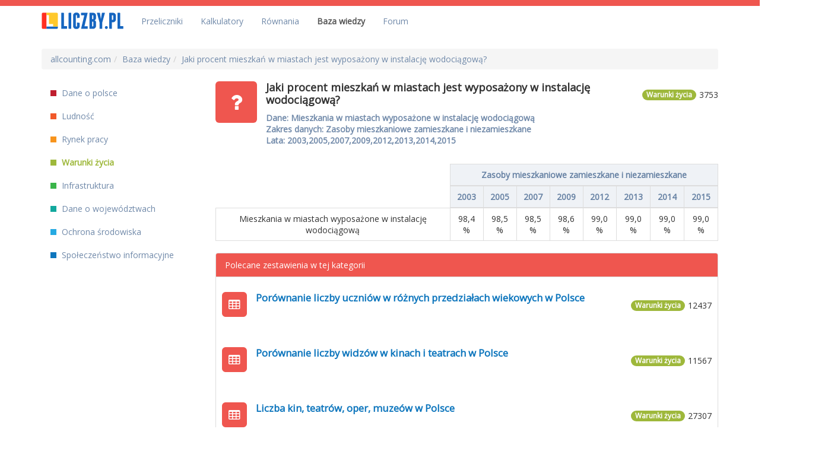

--- FILE ---
content_type: text/html; charset=utf-8
request_url: https://www.liczby.pl/baza-wiedzy/warunki-zycia/pytania/jaki-procent-mieszkan-w-miastach-jest-wyposazony-w-instalacje-wodociagowa
body_size: 6406
content:
<!DOCTYPE html>
<html lang='pl'>
<head>
<link href="/assets/application-72afa3b64d8da3391c2374cdbc24a919.css" media="screen" rel="stylesheet" type="text/css" />
<meta content="authenticity_token" name="csrf-param" />
<meta content="/k2PMGRySaOwLfST6nEZLZzIFbaCwx6lqtQOSyaqUC8=" name="csrf-token" />
<title>
Jaki procent mieszkań w miastach jest wyposażony w instalację wodociągową?
</title>
<meta content='liczby.pl' name='author'>
<meta content='liczby.pl' name='copyright'>
<meta content='[Dane: Mieszkania w miastach wyposażone w instalację wodociągową] &#x000A;[Zakres danych: Zasoby mieszkaniowe zamieszkane i niezamieszkane ] &#x000A;[Lata: 2003,2005,2007,2009,2012,2013,2014,2015] ' name='description'>
<meta content='' name='keywords'>
<meta content='width=device-width, initial-scale=1' name='viewport'>
<meta content='ad6b993933739350ab60c973a6a3872a' name='verification'>
<script async src="//pagead2.googlesyndication.com/pagead/js/adsbygoogle.js"></script>
<link href="https://plus.google.com/109323626560508059865" rel="publisher" />
<atom:link href="http://www.liczby.pl/kalkulatory/calcs_feed.rss" rel="self" type="application/rss+xml">
<link rel="apple-touch-icon" sizes="57x57" href="/apple-icon-57x57.png">
<link rel="apple-touch-icon" sizes="60x60" href="/apple-icon-60x60.png">
<link rel="apple-touch-icon" sizes="72x72" href="/apple-icon-72x72.png">
<link rel="apple-touch-icon" sizes="76x76" href="/apple-icon-76x76.png">
<link rel="apple-touch-icon" sizes="114x114" href="/apple-icon-114x114.png">
<link rel="apple-touch-icon" sizes="120x120" href="/apple-icon-120x120.png">
<link rel="apple-touch-icon" sizes="144x144" href="/apple-icon-144x144.png">
<link rel="apple-touch-icon" sizes="152x152" href="/apple-icon-152x152.png">
<link rel="apple-touch-icon" sizes="180x180" href="/apple-icon-180x180.png">
<link rel="icon" type="image/png" sizes="192x192"  href="/android-icon-192x192.png">
<link rel="icon" type="image/png" sizes="32x32" href="/favicon-32x32.png">
<link rel="icon" type="image/png" sizes="96x96" href="/favicon-96x96.png">
<link rel="icon" type="image/png" sizes="16x16" href="/favicon-16x16.png">
<link rel="manifest" href="/manifest.json">
<meta name="msapplication-TileColor" content="#ffffff">
<meta name="msapplication-TileImage" content="/ms-icon-144x144.png">


</head>
<body class='group-juxtapositions'>
<!-- Google Tag Manager -->
<noscript><iframe src="//www.googletagmanager.com/ns.html?id=GTM-MRPT96"
height="0" width="0" style="display:none;visibility:hidden"></iframe></noscript>
<script>(function(w,d,s,l,i){w[l]=w[l]||[];w[l].push({'gtm.start':
new Date().getTime(),event:'gtm.js'});var f=d.getElementsByTagName(s)[0],
j=d.createElement(s),dl=l!='dataLayer'?'&l='+l:'';j.async=true;j.src=
'//www.googletagmanager.com/gtm.js?id='+i+dl;f.parentNode.insertBefore(j,f);
})(window,document,'script','dataLayer','GTM-MRPT96');</script>
<!-- End Google Tag Manager -->

<div id="fb-root"></div>
<script>
  window.fbAsyncInit = function() {
    FB.init({
      appId      : '354634294615735', // App ID
      channelUrl : '//www.liczby.pl/channel.html', // Channel File
      status     : true, // check login status
      cookie     : true, // enable cookies to allow the server to access the session
      xfbml      : true  // parse XFBML
    });

    // Additional initialization code here
    FB.Canvas.setAutoGrow();
  };

  // Load the SDK Asynchronously
  (function(d){
     var js, id = 'facebook-jssdk', ref = d.getElementsByTagName('script')[0];
     if (d.getElementById(id)) {return;}
     js = d.createElement('script'); js.id = id; js.async = true;
     js.src = "//connect.facebook.net/pl_PL/all.js";
     ref.parentNode.insertBefore(js, ref);
   }(document));
</script>


<div class='container-fuild navbar-liczby'>
<nav class='navbar navbar-default'>
<div class='container'>
<div class='navbar-header'>
<button aria-expanded='false' class='navbar-toggle' data-target='#navbar-liczby-collapse-1' data-toggle='collapse' type='button'>
<span class='sr-only'>Toggle navigation</span>
<span class='icon-bar'></span>
<span class='icon-bar'></span>
<span class='icon-bar'></span>
</button>
<a class='navbar-brand' href='/'>
<img alt="Logo" src="/assets/logo-4bff4ef57dcca45d50976ae87abb3faf.svg" />
</a>
</div>
<div class='collapse navbar-collapse' id='navbar-liczby-collapse-1'>
<ul class='nav navbar-nav'>
<li>
<a href="/przelicznik">Przeliczniki</a>
</li>
<li>
<a href="/kalkulatory">Kalkulatory</a>
</li>
<li>
<a href="/rownania">Równania</a>
</li>
<li class='active'>
<a href="/baza-wiedzy" class="active">Baza wiedzy</a>
</li>
<li>
<a href="/forum">Forum</a>
</li>
</ul>
</div>
</div>
</nav>
<div class='container'>
<ul class="breadcrumb" id=""><li class="" itemscope="itemscope" itemtype="http://data-vocabulary.org/Breadcrumb"><a href="http://ru.allcounting.com" itemprop="url"><span itemprop="title">allcounting.com</span></a></li><li class="" itemscope="itemscope" itemtype="http://data-vocabulary.org/Breadcrumb"><a href="/numbers" itemprop="url"><span itemprop="title">Baza wiedzy</span></a></li><li class="" itemscope="itemscope" itemtype="http://data-vocabulary.org/Breadcrumb"><a href="/numbers/warunki-zycia/juxtapositions/jaki-procent-mieszkan-w-miastach-jest-wyposazony-w-instalacje-wodociagowa" itemprop="url"><span itemprop="title">Jaki procent mieszkań w miastach jest wyposażony w instalację wodociągową?</span></a></li></ul>
</div>
</div>

<div class='container'>
<div class='row'>
<aside class='sidebar col-md-3'><div class='row sidebar-nav'>
<div class='current-category-wrapper'>
<div class='current-category hidden-lg hidden-md warunki-zycia well well-sm'>
Kategoria:
<div class='current-category-name'>
<div class='badge-category-bg'></div>
Warunki życia
</div>
<div class='pull-right'>
<a class='btn btn-primary btn-xs' data-target='#collapse-category-nav' data-toggle='collapse' href='#'>
Zmień
</a>
</div>
</div>
</div>
<div class='collapse' id='collapse-category-nav'>
<ul class='nav'>
<li class='col-xs-6 col-sm-4 col-md-12 dane-o-polsce'>
<a href="/baza-wiedzy/dane-o-polsce"><div class='badge-category-bg'></div>
Dane o polsce
</a></li>
<li class='col-xs-6 col-sm-4 col-md-12 ludnosc'>
<a href="/baza-wiedzy/ludnosc"><div class='badge-category-bg'></div>
Ludność
</a></li>
<li class='col-xs-6 col-sm-4 col-md-12 rynek-pracy'>
<a href="/baza-wiedzy/rynek-pracy"><div class='badge-category-bg'></div>
Rynek pracy
</a></li>
<li class='col-xs-6 col-sm-4 col-md-12 warunki-zycia active'>
<a href="/baza-wiedzy/warunki-zycia" class="active"><div class='badge-category-bg'></div>
Warunki życia
</a></li>
<li class='col-xs-6 col-sm-4 col-md-12 infrastruktura'>
<a href="/baza-wiedzy/infrastruktura"><div class='badge-category-bg'></div>
Infrastruktura
</a></li>
<li class='col-xs-6 col-sm-4 col-md-12 dane-o-wojewodztwach'>
<a href="/baza-wiedzy/dane-o-wojewodztwach"><div class='badge-category-bg'></div>
Dane o województwach
</a></li>
<li class='col-xs-6 col-sm-4 col-md-12 ochrona-srodowiska'>
<a href="/baza-wiedzy/ochrona-srodowiska"><div class='badge-category-bg'></div>
Ochrona środowiska
</a></li>
<li class='col-xs-6 col-sm-4 col-md-12 spoleczenstwo-informacyjne'>
<a href="/baza-wiedzy/spoleczenstwo-informacyjne"><div class='badge-category-bg'></div>
Społeczeństwo informacyjne
</a></li>
</ul>
</div>
</div>

</aside>
<main class='col-md-9'>
<div class='modal-holder'></div>
<div class='item-show juxtaposition-ja warunki-zycia'>
<div class='item-header'>
<div class='icon-badge'></div>
<div class='description-wrapper'>
<div class='use-count pull-right'>
3753
</div>
<div class='category-badge pull-right'>
Warunki życia
</div>
<h1 class='name' itemprop='name'>
Jaki procent mieszkań w miastach jest wyposażony w instalację wodociągową?
</h1>
<div class='description-extended'>
<div class='additional-data'>Dane: Mieszkania w miastach wyposażone w instalację wodociągową</div>
<div class='additional-data'>Zakres danych: Zasoby mieszkaniowe zamieszkane i niezamieszkane </div>
<div class='additional-data'>Lata: 2003,2005,2007,2009,2012,2013,2014,2015</div>

</div>
</div>
</div>
<div class='item-content'>
<table class='table table-hover table-bordered'>
<thead>
<tr>
<th class='empty-cell'></th>
<th colspan='8'>Zasoby mieszkaniowe zamieszkane i niezamieszkane </th>
</tr>
<tr>
<th class='empty-cell'></th>
<th>2003</th>
<th>2005</th>
<th>2007</th>
<th>2009</th>
<th>2012</th>
<th>2013</th>
<th>2014</th>
<th>2015</th>
</tr>
<tbody>
<tr>
<td class='wrap'>Mieszkania w miastach wyposażone w instalację wodociągową</td>
<td>
<span data-toggle='tooltip' title='w % ogółu mieszkań'>
98,4  %
</span>

</td>
<td>
<span data-toggle='tooltip' title='w % ogółu mieszkań'>
98,5  %
</span>

</td>
<td>
<span data-toggle='tooltip' title='w % ogółu mieszkań'>
98,5  %
</span>

</td>
<td>
<span data-toggle='tooltip' title='w % ogółu mieszkań'>
98,6  %
</span>

</td>
<td>
<span data-toggle='tooltip' title='w % ogółu mieszkań'>
99,0  %
</span>

</td>
<td>
<span data-toggle='tooltip' title='w % ogółu mieszkań'>
99,0  %
</span>

</td>
<td>
<span data-toggle='tooltip' title='w % ogółu mieszkań'>
99,0  %
</span>

</td>
<td>
<span data-toggle='tooltip' title='w % ogółu mieszkań'>
99,0  %
</span>

</td>
</tr>
</tbody>
</thead>
</table>

</div>
</div>
<div class='panel panel-default'>
<div class='panel-heading'>Polecane zestawienia w tej kategorii</div>
<div class='list-group juxtaposition-jp'>
<div class='list-group-item warunki-zycia clearfix'>
<a href="/baza-wiedzy/warunki-zycia/pytania/porownanie-liczby-uczniow-w-roznych-przedzialach-wiekowych-w-polsce"><div class='icon-badge'></div>
</a><div class='description-wrapper'>
<div class='use-count pull-right'>
12437
</div>
<div class='category-badge pull-right'>
Warunki życia
</div>
<a href="/baza-wiedzy/warunki-zycia/pytania/porownanie-liczby-uczniow-w-roznych-przedzialach-wiekowych-w-polsce"><h2 class='name list-group-item-heading'>
Porównanie liczby uczniów w różnych przedziałach wiekowych w Polsce
</h2>
</a><div class='description list-group-item-text'>

</div>
</div>
</div>

<div class='list-group-item warunki-zycia clearfix'>
<a href="/baza-wiedzy/warunki-zycia/pytania/porownanie-liczby-widzow-w-kinach-i-teatrach-w-polsce"><div class='icon-badge'></div>
</a><div class='description-wrapper'>
<div class='use-count pull-right'>
11567
</div>
<div class='category-badge pull-right'>
Warunki życia
</div>
<a href="/baza-wiedzy/warunki-zycia/pytania/porownanie-liczby-widzow-w-kinach-i-teatrach-w-polsce"><h2 class='name list-group-item-heading'>
Porównanie liczby widzów w kinach i teatrach w Polsce
</h2>
</a><div class='description list-group-item-text'>

</div>
</div>
</div>

<div class='list-group-item warunki-zycia clearfix'>
<a href="/baza-wiedzy/warunki-zycia/pytania/liczba-kin-teatrow-oper-muzeow-w-polsce"><div class='icon-badge'></div>
</a><div class='description-wrapper'>
<div class='use-count pull-right'>
27307
</div>
<div class='category-badge pull-right'>
Warunki życia
</div>
<a href="/baza-wiedzy/warunki-zycia/pytania/liczba-kin-teatrow-oper-muzeow-w-polsce"><h2 class='name list-group-item-heading'>
Liczba kin, teatrów, oper, muzeów w Polsce
</h2>
</a><div class='description list-group-item-text'>

</div>
</div>
</div>

<div class='list-group-item warunki-zycia clearfix'>
<a href="/baza-wiedzy/warunki-zycia/pytania/porownanie-liczby-osob-w-kinach-i-bibliotekach-w-polsce"><div class='icon-badge'></div>
</a><div class='description-wrapper'>
<div class='use-count pull-right'>
10546
</div>
<div class='category-badge pull-right'>
Warunki życia
</div>
<a href="/baza-wiedzy/warunki-zycia/pytania/porownanie-liczby-osob-w-kinach-i-bibliotekach-w-polsce"><h2 class='name list-group-item-heading'>
Porównanie liczby osób w kinach i bibliotekach w Polsce
</h2>
</a><div class='description list-group-item-text'>

</div>
</div>
</div>

<div class='list-group-item warunki-zycia clearfix'>
<a href="/baza-wiedzy/warunki-zycia/pytania/ksztaltowanie-sie-ceny-wodki"><div class='icon-badge'></div>
</a><div class='description-wrapper'>
<div class='use-count pull-right'>
17405
</div>
<div class='category-badge pull-right'>
Warunki życia
</div>
<a href="/baza-wiedzy/warunki-zycia/pytania/ksztaltowanie-sie-ceny-wodki"><h2 class='name list-group-item-heading'>
Kształtowanie się ceny wódki
</h2>
</a><div class='description list-group-item-text'>

</div>
</div>
</div>

</div>
</div>

<hr>
    <div class="advert-middle">
      <script async src="//pagead2.googlesyndication.com/pagead/js/adsbygoogle.js"></script>
<!-- Liczby.pl - middle -->
<ins class="adsbygoogle"
     style="display:block"
     data-ad-client="ca-pub-2205795054758742"
     data-ad-slot="8180859516"
     data-ad-format="auto"></ins>
<script>
(adsbygoogle = window.adsbygoogle || []).push({});
</script>

<script async src="https://a.spolecznosci.net/core/d8ac91efffbbb1723eccd14f9c7b58f7/main.js"></script>

<div class="spolecznoscinet" id="spolecznosci-9851" data-min-width="750"></div>
<div class="spolecznoscinet" id="spolecznosci-9855" data-max-width="750"></div>

<script type="text/javascript">
var _qasp = _qasp || [];
_qasp.push(['setPAID']);
</script>
    </div>
     <hr/>

<div class='panel panel-default'>
<div class='panel-heading'>Podobne pytania</div>
<div class='list-group juxtaposition-ja'>
<div class='list-group-item warunki-zycia clearfix'>
<a href="/baza-wiedzy/warunki-zycia/pytania/jaki-jest-wskaznik-cen-towarow-i-uslug-konsumpcyjnych-w-polsce"><div class='icon-badge'></div>
</a><div class='description-wrapper'>
<div class='use-count pull-right'>
10105
</div>
<div class='category-badge pull-right'>
Warunki życia
</div>
<a href="/baza-wiedzy/warunki-zycia/pytania/jaki-jest-wskaznik-cen-towarow-i-uslug-konsumpcyjnych-w-polsce"><h2 class='name list-group-item-heading'>
Jaki jest wskażnik cen, towarów i usług konsumpcyjnych w Polsce?
</h2>
</a><div class='description-extended'>
<div class='additional-data'>Dane: Wskaźnik cen towarów i usług konsumpcyjnych ogółem, rok poprzedni = 100</div>
<div class='additional-data'>Zakres danych: Dochody, wydatki i warunki życia ludności </div>
<div class='additional-data'>Lata: 2005,2011,2012,2013,2014,2015</div>

</div>
<div class='description list-group-item-text'>

</div>
</div>
</div>

<div class='list-group-item warunki-zycia clearfix'>
<a href="/baza-wiedzy/warunki-zycia/pytania/jakie-jest-przecietne-miesieczne-wynagrodzenie-brutto-w-polsce"><div class='icon-badge'></div>
</a><div class='description-wrapper'>
<div class='use-count pull-right'>
10986
</div>
<div class='category-badge pull-right'>
Warunki życia
</div>
<a href="/baza-wiedzy/warunki-zycia/pytania/jakie-jest-przecietne-miesieczne-wynagrodzenie-brutto-w-polsce"><h2 class='name list-group-item-heading'>
Jakie jest przeciętne miesięczne wynagrodzenie brutto w Polsce?
</h2>
</a><div class='description-extended'>
<div class='additional-data'>Dane: Przeciętne miesięczne wynagrodzenie brutto ogółem </div>
<div class='additional-data'>Zakres danych: Dochody, wydatki i warunki życia ludności </div>
<div class='additional-data'>Lata: 2005,2011,2012,2013,2014</div>

</div>
<div class='description list-group-item-text'>

</div>
</div>
</div>

<div class='list-group-item warunki-zycia clearfix'>
<a href="/baza-wiedzy/warunki-zycia/pytania/jakie-jest-przecietne-miesieczne-wynagrodzenie-w-sektorze-publicznym-w-polsce"><div class='icon-badge'></div>
</a><div class='description-wrapper'>
<div class='use-count pull-right'>
9467
</div>
<div class='category-badge pull-right'>
Warunki życia
</div>
<a href="/baza-wiedzy/warunki-zycia/pytania/jakie-jest-przecietne-miesieczne-wynagrodzenie-w-sektorze-publicznym-w-polsce"><h2 class='name list-group-item-heading'>
Jakie jest przeciętne miesięczne wynagrodzenie w sektorze publicznym w Polsce?
</h2>
</a><div class='description-extended'>
<div class='additional-data'>Dane: Wynagrodzenie w sektorze publicznym</div>
<div class='additional-data'>Zakres danych: Dochody, wydatki i warunki życia ludności </div>
<div class='additional-data'>Lata: 2005,2011,2012</div>

</div>
<div class='description list-group-item-text'>

</div>
</div>
</div>

<div class='list-group-item warunki-zycia clearfix'>
<a href="/baza-wiedzy/warunki-zycia/pytania/jakie-jest-przecietne-miesieczne-wynagrodzenie-w-sektorze-prywatnym-w-polsce"><div class='icon-badge'></div>
</a><div class='description-wrapper'>
<div class='use-count pull-right'>
10209
</div>
<div class='category-badge pull-right'>
Warunki życia
</div>
<a href="/baza-wiedzy/warunki-zycia/pytania/jakie-jest-przecietne-miesieczne-wynagrodzenie-w-sektorze-prywatnym-w-polsce"><h2 class='name list-group-item-heading'>
Jakie jest przeciętne miesięczne wynagrodzenie w sektorze prywatnym w Polsce?
</h2>
</a><div class='description-extended'>
<div class='additional-data'>Dane: Wynagrodzenie w sektorze prywatnym</div>
<div class='additional-data'>Zakres danych: Dochody, wydatki i warunki życia ludności </div>
<div class='additional-data'>Lata: 2005,2011,2012</div>

</div>
<div class='description list-group-item-text'>

</div>
</div>
</div>

<div class='list-group-item warunki-zycia clearfix'>
<a href="/baza-wiedzy/warunki-zycia/pytania/ile-wynosi-miesieczna-emerytura-i-renta-nominalna-butto-z-pozarolniczego-systemu-ubezpieczen-spolecznych"><div class='icon-badge'></div>
</a><div class='description-wrapper'>
<div class='use-count pull-right'>
9886
</div>
<div class='category-badge pull-right'>
Warunki życia
</div>
<a href="/baza-wiedzy/warunki-zycia/pytania/ile-wynosi-miesieczna-emerytura-i-renta-nominalna-butto-z-pozarolniczego-systemu-ubezpieczen-spolecznych"><h2 class='name list-group-item-heading'>
Ile wynosi miesięczna emerytura i renta nominalna butto z pozarolniczego systemu ubezpieczeń społecznych?
</h2>
</a><div class='description-extended'>
<div class='additional-data'>Dane: Przeciętna miesięczna emerytura i renta nominalna brutto z pozarolniczego systemu ubezpieczeń społecznych</div>
<div class='additional-data'>Zakres danych: Dochody, wydatki i warunki życia ludności </div>
<div class='additional-data'>Lata: 2005,2011,2012,2013,2014,2015</div>

</div>
<div class='description list-group-item-text'>

</div>
</div>
</div>

<div class='list-group-item warunki-zycia clearfix'>
<a href="/baza-wiedzy/warunki-zycia/pytania/ile-wynosi-przecietna-miesieczna-emerytutra-i-renta-nominalna-butto-rolnikow-indywidualnych"><div class='icon-badge'></div>
</a><div class='description-wrapper'>
<div class='use-count pull-right'>
8955
</div>
<div class='category-badge pull-right'>
Warunki życia
</div>
<a href="/baza-wiedzy/warunki-zycia/pytania/ile-wynosi-przecietna-miesieczna-emerytutra-i-renta-nominalna-butto-rolnikow-indywidualnych"><h2 class='name list-group-item-heading'>
Ile wynosi przeciętna miesięczna emerytutra i renta nominalna butto rolników indywidualnych?
</h2>
</a><div class='description-extended'>
<div class='additional-data'>Dane: Przeciętna miesięczna emerytura i renta nominalna brutto rolników indywidualnych</div>
<div class='additional-data'>Zakres danych: Dochody, wydatki i warunki życia ludności </div>
<div class='additional-data'>Lata: 2005,2011,2012,2013,2014,2015</div>

</div>
<div class='description list-group-item-text'>

</div>
</div>
</div>

<div class='list-group-item warunki-zycia clearfix'>
<a href="/baza-wiedzy/warunki-zycia/pytania/jaka-jest-przecietna-liczba-osob-w-gospodarstwie-domowym"><div class='icon-badge'></div>
</a><div class='description-wrapper'>
<div class='use-count pull-right'>
21240
</div>
<div class='category-badge pull-right'>
Warunki życia
</div>
<a href="/baza-wiedzy/warunki-zycia/pytania/jaka-jest-przecietna-liczba-osob-w-gospodarstwie-domowym"><h2 class='name list-group-item-heading'>
Jaka jest przeciętna liczba osób w gospodarstwie domowym?
</h2>
</a><div class='description-extended'>
<div class='additional-data'>Dane: Przeciętna liczba osób w gospodarstwie domowym</div>
<div class='additional-data'>Zakres danych: Dochody, wydatki i warunki życia ludności </div>
<div class='additional-data'>Lata: 2005,2011,2012,2013,2014,2015</div>

</div>
<div class='description list-group-item-text'>

</div>
</div>
</div>

<div class='list-group-item warunki-zycia clearfix'>
<a href="/baza-wiedzy/warunki-zycia/pytania/ile-wynosi-przecietny-misieczny-dochod-na-1-osobe-w-gospodarstwie-domowym-dochod-rozporzadzalny"><div class='icon-badge'></div>
</a><div class='description-wrapper'>
<div class='use-count pull-right'>
14591
</div>
<div class='category-badge pull-right'>
Warunki życia
</div>
<a href="/baza-wiedzy/warunki-zycia/pytania/ile-wynosi-przecietny-misieczny-dochod-na-1-osobe-w-gospodarstwie-domowym-dochod-rozporzadzalny"><h2 class='name list-group-item-heading'>
Ile wynosi przeciętny misięczny dochód na 1 osobę w gospodarstwie domowym ( dochód rozporządzalny )?
</h2>
</a><div class='description-extended'>
<div class='additional-data'>Dane: Przeciętny miesięczny dochód na 1 osobę w gospodarstwie domowym – dochód rozporządzalny</div>
<div class='additional-data'>Zakres danych: Dochody, wydatki i warunki życia ludności </div>
<div class='additional-data'>Lata: 2005,2011,2012,2013,2014,2015</div>

</div>
<div class='description list-group-item-text'>

</div>
</div>
</div>

<div class='list-group-item warunki-zycia clearfix'>
<a href="/baza-wiedzy/warunki-zycia/pytania/ile-wynosi-przecietny-miesieczny-dochod-na-1-osobe-w-gospodarstwie-domowym-dochod-do-dyspozycji"><div class='icon-badge'></div>
</a><div class='description-wrapper'>
<div class='use-count pull-right'>
12442
</div>
<div class='category-badge pull-right'>
Warunki życia
</div>
<a href="/baza-wiedzy/warunki-zycia/pytania/ile-wynosi-przecietny-miesieczny-dochod-na-1-osobe-w-gospodarstwie-domowym-dochod-do-dyspozycji"><h2 class='name list-group-item-heading'>
Ile wynosi przeciętny miesięczny dochód na 1 osobę w gospodarstwie domowym ( dochód do dyspozycji )?
</h2>
</a><div class='description-extended'>
<div class='additional-data'>Dane: Przeciętny miesięczny dochód na 1 osobę w gospodarstwie domowym – dochód do dyspozycji</div>
<div class='additional-data'>Zakres danych: Dochody, wydatki i warunki życia ludności </div>
<div class='additional-data'>Lata: 2005,2011,2012,2013,2014,2015</div>

</div>
<div class='description list-group-item-text'>

</div>
</div>
</div>

<div class='list-group-item warunki-zycia clearfix'>
<a href="/baza-wiedzy/warunki-zycia/pytania/ile-wynosza-przecietne-miesieczne-wydatki-na-1-gospodarstwo-domowe"><div class='icon-badge'></div>
</a><div class='description-wrapper'>
<div class='use-count pull-right'>
13728
</div>
<div class='category-badge pull-right'>
Warunki życia
</div>
<a href="/baza-wiedzy/warunki-zycia/pytania/ile-wynosza-przecietne-miesieczne-wydatki-na-1-gospodarstwo-domowe"><h2 class='name list-group-item-heading'>
Ile wynoszą przeciętne miesięczne wydatki na 1 gospodarstwo domowe?
</h2>
</a><div class='description-extended'>
<div class='additional-data'>Dane: Przeciętne miesięczne wydatki na 1 gospodarstwo domowe</div>
<div class='additional-data'>Zakres danych: Dochody, wydatki i warunki życia ludności </div>
<div class='additional-data'>Lata: 2005,2011,2012,2014,2015</div>

</div>
<div class='description list-group-item-text'>

</div>
</div>
</div>

</div>
</div>

<div class='panel panel-default'>
<div class='panel-heading'>Najpopularniesze kalkulatory</div>
<div class='calc-browser' id='calc_browser'>
<div class='list-group'>
<div class='list-group-item building'>
<a href="/kalkulatory/kalkulator-paneli-podlogowych"><div class='icon-badge'></div>
</a><div class='description-wrapper'>
<div class='use-count pull-right'>
3633710
</div>
<div class='category-badge pull-right'>
Budowlane
</div>
<a href="/kalkulatory/kalkulator-paneli-podlogowych"><h2 class='name list-group-item-heading'>
Kalkulator paneli podłogowych
</h2>
</a><div class='description list-group-item-text'>
Kalkulator na podstawie wprowadzonych wymiarów powierzchni do obłożenia panelami oraz danych o ilości paneli w jednej paczce, oblicza ile paczek paneli musisz kupić, aby pokryć całe pomieszczenie.
</div>
</div>
</div>
<div class='list-group-item life'>
<a href="/kalkulatory/zbiornik-na-deszczowke"><div class='icon-badge'></div>
</a><div class='description-wrapper'>
<div class='use-count pull-right'>
1655551
</div>
<div class='category-badge pull-right'>
Życie codzienne
</div>
<a href="/kalkulatory/zbiornik-na-deszczowke"><h2 class='name list-group-item-heading'>
Zbiornik na deszczówkę
</h2>
</a><div class='description list-group-item-text'>
Kalkulator oblicza ilość zebranej deszczówki z dachu o podanych wymiarach.
</div>
</div>
</div>
<div class='list-group-item building'>
<a href="/kalkulatory/jak-obliczyc-potrzebna-ilosc-tapety"><div class='icon-badge'></div>
</a><div class='description-wrapper'>
<div class='use-count pull-right'>
1564382
</div>
<div class='category-badge pull-right'>
Budowlane
</div>
<a href="/kalkulatory/jak-obliczyc-potrzebna-ilosc-tapety"><h2 class='name list-group-item-heading'>
Jak obliczyć potrzebną ilość tapety?
</h2>
</a><div class='description-extended'>Jak oszacować niezbędną ilość tapety?<br />
Ile kupić tapety?<br />
Jak obliczyć ilość tapety potrzebną do wytapetowania pokoju?<br /></div>
<div class='description list-group-item-text'>
Kalkulator pozwala oszacować niezbędną ilość tapety potrzebną do wytapetowania pokoju o podanych wymiarach.
</div>
</div>
</div>
<div class='list-group-item math'>
<a href="/kalkulatory/srednia-wazona-ocen"><div class='icon-badge'></div>
</a><div class='description-wrapper'>
<div class='use-count pull-right'>
1276081
</div>
<div class='category-badge pull-right'>
Matematyczne
</div>
<a href="/kalkulatory/srednia-wazona-ocen"><h2 class='name list-group-item-heading'>
Średnia ważona ocen
</h2>
</a><div class='description list-group-item-text'>
Kalkulator oblicza średnią ważoną ocen z podanych przedmiotów. Gdy przy podanych ocenach bądź wagach znajdzie się znak &quot;-&quot; to będzie on automatycznie niwelowany.
</div>
</div>
</div>
<div class='list-group-item building'>
<a href="/kalkulatory/kalkulator-zwrotu-podatku-vat-za-materialy-budowlane"><div class='icon-badge'></div>
</a><div class='description-wrapper'>
<div class='use-count pull-right'>
1034092
</div>
<div class='category-badge pull-right'>
Budowlane
</div>
<a href="/kalkulatory/kalkulator-zwrotu-podatku-vat-za-materialy-budowlane"><h2 class='name list-group-item-heading'>
Kalkulator zwrotu podatku VAT za materiały budowlane
</h2>
</a><div class='description list-group-item-text'>
Kalkulator oblicza kwotę podatku  VAT, jaka może zostać zwrócona z tytułu poniesionych wydatków związanych z zakupem materiałów budowlanych.
</div>
</div>
</div>
</div>
</div>

</div>
    <hr/>
    <div class="advert-bottom">
      <script async src="//pagead2.googlesyndication.com/pagead/js/adsbygoogle.js"></script>
<!-- Liczby.pl -->
<ins class="adsbygoogle"
     style="display:block"
     data-ad-client="ca-pub-2205795054758742"
     data-ad-slot="5675585910"
     data-ad-format="auto"></ins>
<script>
(adsbygoogle = window.adsbygoogle || []).push({});
</script>
    </div>


    <div class="advert-right">
      <script async src="//pagead2.googlesyndication.com/pagead/js/adsbygoogle.js"></script>
<!-- Liczby - right 160 -->
<ins class="adsbygoogle"
     style="display:inline-block;width:160px;height:600px"
     data-ad-client="ca-pub-2205795054758742"
     data-ad-slot="9797193514"></ins>
<script>
(adsbygoogle = window.adsbygoogle || []).push({});
</script>
    </div>

</main>
</div>
</div>
<script async src="//pagead2.googlesyndication.com/pagead/js/adsbygoogle.js"></script>
<script>
  (adsbygoogle = window.adsbygoogle || []).push({
    google_ad_client: "ca-pub-2205795054758742",
    enable_page_level_ads: true
  });
</script>
<footer>
<hr>
<div class='row1'>
<div class='lang_select'>
Zmień język: 
<label class="hidden" for="locale">Lang</label>
<select class="lang-selector" id="locale" name="locale"><option value="liczby.pl">PL</option>
<option value="allcounting.com">EN</option>
<option value="ru.allcounting.com">RU</option></select>

</div>
<a href="https://www.youtube.com/watch?v=Wjp0njmJPEY&amp;list=PLmy9g1WBVMiqNnA4CQUwMqXNgQuVo5YUX" target="blank"><div class='icons-youtube'></div>
</a><a href="http://www.facebook.com/pages/Liczbypl/175532135912805" target="blank"><div class='icons-facebook-find-us'></div>
</a></div>
<div class='row2'>
<a href="/strony/o-nas">O nas</a>
<a href="/opinie/nowy" modal="true">Wyślij nam swoją opinię</a>
</div>
</footer>
<script src="/assets/application-8524ccd962f97b1cf06b43b6a260d031.js" type="text/javascript"></script>

</body>
</html>


--- FILE ---
content_type: text/html; charset=utf-8
request_url: https://www.google.com/recaptcha/api2/aframe
body_size: 270
content:
<!DOCTYPE HTML><html><head><meta http-equiv="content-type" content="text/html; charset=UTF-8"></head><body><script nonce="TO7JYGmBPhVihCYF8XBdHQ">/** Anti-fraud and anti-abuse applications only. See google.com/recaptcha */ try{var clients={'sodar':'https://pagead2.googlesyndication.com/pagead/sodar?'};window.addEventListener("message",function(a){try{if(a.source===window.parent){var b=JSON.parse(a.data);var c=clients[b['id']];if(c){var d=document.createElement('img');d.src=c+b['params']+'&rc='+(localStorage.getItem("rc::a")?sessionStorage.getItem("rc::b"):"");window.document.body.appendChild(d);sessionStorage.setItem("rc::e",parseInt(sessionStorage.getItem("rc::e")||0)+1);localStorage.setItem("rc::h",'1769026743462');}}}catch(b){}});window.parent.postMessage("_grecaptcha_ready", "*");}catch(b){}</script></body></html>